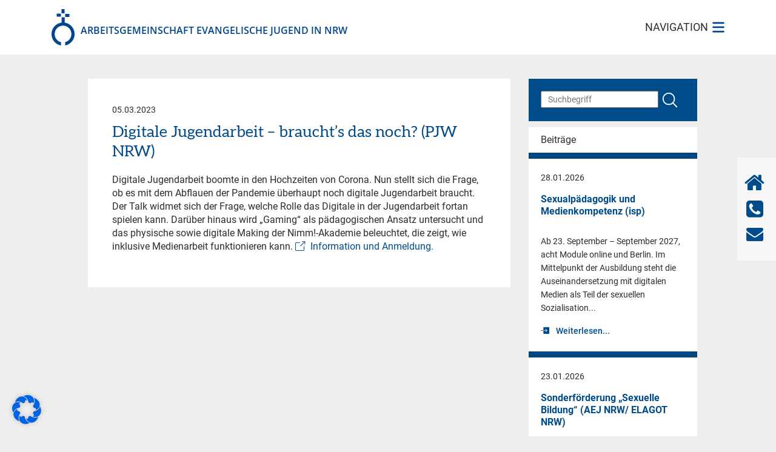

--- FILE ---
content_type: text/html; charset=UTF-8
request_url: https://www.aej-nrw.de/2023/03/05/digitale-jugendarbeit-brauchts-das-noch-pjw-nrw/
body_size: 15885
content:
<!DOCTYPE html><html lang="de" class="no-js"><head><meta charset="UTF-8"><meta name="viewport" content="width=device-width, initial-scale=1"><link rel="profile" href="http://gmpg.org/xfn/11"><link rel="pingback" href="https://www.aej-nrw.de/xmlrpc.php"><meta name='robots' content='index, follow, max-image-preview:large, max-snippet:-1, max-video-preview:-1' /><title>Digitale Jugendarbeit - braucht&#039;s das noch? (PJW NRW) - Arbeitsgemeinschaft Evangelische Jugend in NRW</title><link rel="canonical" href="https://www.aej-nrw.de/2023/03/05/digitale-jugendarbeit-brauchts-das-noch-pjw-nrw/" /><meta property="og:locale" content="de_DE" /><meta property="og:type" content="article" /><meta property="og:title" content="Digitale Jugendarbeit - braucht&#039;s das noch? (PJW NRW) - Arbeitsgemeinschaft Evangelische Jugend in NRW" /><meta property="og:url" content="https://www.aej-nrw.de/2023/03/05/digitale-jugendarbeit-brauchts-das-noch-pjw-nrw/" /><meta property="og:site_name" content="Arbeitsgemeinschaft Evangelische Jugend in NRW" /><meta property="article:published_time" content="2023-03-05T19:01:06+00:00" /><meta name="author" content="peter.bednarz" /><meta name="twitter:card" content="summary_large_image" /><meta name="twitter:label1" content="Verfasst von" /><meta name="twitter:data1" content="peter.bednarz" /> <script type="application/ld+json" class="yoast-schema-graph">{"@context":"https://schema.org","@graph":[{"@type":"Article","@id":"https://www.aej-nrw.de/2023/03/05/digitale-jugendarbeit-brauchts-das-noch-pjw-nrw/#article","isPartOf":{"@id":"https://www.aej-nrw.de/2023/03/05/digitale-jugendarbeit-brauchts-das-noch-pjw-nrw/"},"author":{"name":"peter.bednarz","@id":"https://www.aej-nrw.de/#/schema/person/c1eceee46801d8f359d63cb4c8660acb"},"headline":"Digitale Jugendarbeit &#8211; braucht&#8217;s das noch? (PJW NRW)","datePublished":"2023-03-05T19:01:06+00:00","mainEntityOfPage":{"@id":"https://www.aej-nrw.de/2023/03/05/digitale-jugendarbeit-brauchts-das-noch-pjw-nrw/"},"wordCount":9,"commentCount":0,"articleSection":["Medienpädagogik &amp; Digitalisierung","Termine"],"inLanguage":"de","potentialAction":[{"@type":"CommentAction","name":"Comment","target":["https://www.aej-nrw.de/2023/03/05/digitale-jugendarbeit-brauchts-das-noch-pjw-nrw/#respond"]}]},{"@type":"WebPage","@id":"https://www.aej-nrw.de/2023/03/05/digitale-jugendarbeit-brauchts-das-noch-pjw-nrw/","url":"https://www.aej-nrw.de/2023/03/05/digitale-jugendarbeit-brauchts-das-noch-pjw-nrw/","name":"Digitale Jugendarbeit - braucht's das noch? (PJW NRW) - Arbeitsgemeinschaft Evangelische Jugend in NRW","isPartOf":{"@id":"https://www.aej-nrw.de/#website"},"datePublished":"2023-03-05T19:01:06+00:00","author":{"@id":"https://www.aej-nrw.de/#/schema/person/c1eceee46801d8f359d63cb4c8660acb"},"breadcrumb":{"@id":"https://www.aej-nrw.de/2023/03/05/digitale-jugendarbeit-brauchts-das-noch-pjw-nrw/#breadcrumb"},"inLanguage":"de","potentialAction":[{"@type":"ReadAction","target":["https://www.aej-nrw.de/2023/03/05/digitale-jugendarbeit-brauchts-das-noch-pjw-nrw/"]}]},{"@type":"BreadcrumbList","@id":"https://www.aej-nrw.de/2023/03/05/digitale-jugendarbeit-brauchts-das-noch-pjw-nrw/#breadcrumb","itemListElement":[{"@type":"ListItem","position":1,"name":"Startseite","item":"https://www.aej-nrw.de/"},{"@type":"ListItem","position":2,"name":"Blog","item":"https://www.aej-nrw.de/blog/"},{"@type":"ListItem","position":3,"name":"Digitale Jugendarbeit &#8211; braucht&#8217;s das noch? (PJW NRW)"}]},{"@type":"WebSite","@id":"https://www.aej-nrw.de/#website","url":"https://www.aej-nrw.de/","name":"Arbeitsgemeinschaft Evangelische Jugend in NRW","description":"","potentialAction":[{"@type":"SearchAction","target":{"@type":"EntryPoint","urlTemplate":"https://www.aej-nrw.de/?s={search_term_string}"},"query-input":{"@type":"PropertyValueSpecification","valueRequired":true,"valueName":"search_term_string"}}],"inLanguage":"de"},{"@type":"Person","@id":"https://www.aej-nrw.de/#/schema/person/c1eceee46801d8f359d63cb4c8660acb","name":"peter.bednarz","image":{"@type":"ImageObject","inLanguage":"de","@id":"https://www.aej-nrw.de/#/schema/person/image/","url":"https://secure.gravatar.com/avatar/dc882d1786aa10b4cbe3d85f869fa3d89b0e376640681de68a477909ee16bc28?s=96&d=mm&r=g","contentUrl":"https://secure.gravatar.com/avatar/dc882d1786aa10b4cbe3d85f869fa3d89b0e376640681de68a477909ee16bc28?s=96&d=mm&r=g","caption":"peter.bednarz"},"url":"https://www.aej-nrw.de/author/peter-bednarz/"}]}</script> <link rel='dns-prefetch' href='//www.aej-nrw.de' /><link rel="alternate" type="application/rss+xml" title="Arbeitsgemeinschaft Evangelische Jugend in NRW &raquo; Kommentar-Feed zu Digitale Jugendarbeit &#8211; braucht&#8217;s das noch? (PJW NRW)" href="https://www.aej-nrw.de/2023/03/05/digitale-jugendarbeit-brauchts-das-noch-pjw-nrw/feed/" /><link rel="alternate" title="oEmbed (JSON)" type="application/json+oembed" href="https://www.aej-nrw.de/wp-json/oembed/1.0/embed?url=https%3A%2F%2Fwww.aej-nrw.de%2F2023%2F03%2F05%2Fdigitale-jugendarbeit-brauchts-das-noch-pjw-nrw%2F" /><link rel="alternate" title="oEmbed (XML)" type="text/xml+oembed" href="https://www.aej-nrw.de/wp-json/oembed/1.0/embed?url=https%3A%2F%2Fwww.aej-nrw.de%2F2023%2F03%2F05%2Fdigitale-jugendarbeit-brauchts-das-noch-pjw-nrw%2F&#038;format=xml" /><style>.lazyload,
			.lazyloading {
				max-width: 100%;
			}</style><style id='wp-img-auto-sizes-contain-inline-css' type='text/css'>img:is([sizes=auto i],[sizes^="auto," i]){contain-intrinsic-size:3000px 1500px}
/*# sourceURL=wp-img-auto-sizes-contain-inline-css */</style><style id='wp-block-library-inline-css' type='text/css'>:root{--wp-block-synced-color:#7a00df;--wp-block-synced-color--rgb:122,0,223;--wp-bound-block-color:var(--wp-block-synced-color);--wp-editor-canvas-background:#ddd;--wp-admin-theme-color:#007cba;--wp-admin-theme-color--rgb:0,124,186;--wp-admin-theme-color-darker-10:#006ba1;--wp-admin-theme-color-darker-10--rgb:0,107,160.5;--wp-admin-theme-color-darker-20:#005a87;--wp-admin-theme-color-darker-20--rgb:0,90,135;--wp-admin-border-width-focus:2px}@media (min-resolution:192dpi){:root{--wp-admin-border-width-focus:1.5px}}.wp-element-button{cursor:pointer}:root .has-very-light-gray-background-color{background-color:#eee}:root .has-very-dark-gray-background-color{background-color:#313131}:root .has-very-light-gray-color{color:#eee}:root .has-very-dark-gray-color{color:#313131}:root .has-vivid-green-cyan-to-vivid-cyan-blue-gradient-background{background:linear-gradient(135deg,#00d084,#0693e3)}:root .has-purple-crush-gradient-background{background:linear-gradient(135deg,#34e2e4,#4721fb 50%,#ab1dfe)}:root .has-hazy-dawn-gradient-background{background:linear-gradient(135deg,#faaca8,#dad0ec)}:root .has-subdued-olive-gradient-background{background:linear-gradient(135deg,#fafae1,#67a671)}:root .has-atomic-cream-gradient-background{background:linear-gradient(135deg,#fdd79a,#004a59)}:root .has-nightshade-gradient-background{background:linear-gradient(135deg,#330968,#31cdcf)}:root .has-midnight-gradient-background{background:linear-gradient(135deg,#020381,#2874fc)}:root{--wp--preset--font-size--normal:16px;--wp--preset--font-size--huge:42px}.has-regular-font-size{font-size:1em}.has-larger-font-size{font-size:2.625em}.has-normal-font-size{font-size:var(--wp--preset--font-size--normal)}.has-huge-font-size{font-size:var(--wp--preset--font-size--huge)}.has-text-align-center{text-align:center}.has-text-align-left{text-align:left}.has-text-align-right{text-align:right}.has-fit-text{white-space:nowrap!important}#end-resizable-editor-section{display:none}.aligncenter{clear:both}.items-justified-left{justify-content:flex-start}.items-justified-center{justify-content:center}.items-justified-right{justify-content:flex-end}.items-justified-space-between{justify-content:space-between}.screen-reader-text{border:0;clip-path:inset(50%);height:1px;margin:-1px;overflow:hidden;padding:0;position:absolute;width:1px;word-wrap:normal!important}.screen-reader-text:focus{background-color:#ddd;clip-path:none;color:#444;display:block;font-size:1em;height:auto;left:5px;line-height:normal;padding:15px 23px 14px;text-decoration:none;top:5px;width:auto;z-index:100000}html :where(.has-border-color){border-style:solid}html :where([style*=border-top-color]){border-top-style:solid}html :where([style*=border-right-color]){border-right-style:solid}html :where([style*=border-bottom-color]){border-bottom-style:solid}html :where([style*=border-left-color]){border-left-style:solid}html :where([style*=border-width]){border-style:solid}html :where([style*=border-top-width]){border-top-style:solid}html :where([style*=border-right-width]){border-right-style:solid}html :where([style*=border-bottom-width]){border-bottom-style:solid}html :where([style*=border-left-width]){border-left-style:solid}html :where(img[class*=wp-image-]){height:auto;max-width:100%}:where(figure){margin:0 0 1em}html :where(.is-position-sticky){--wp-admin--admin-bar--position-offset:var(--wp-admin--admin-bar--height,0px)}@media screen and (max-width:600px){html :where(.is-position-sticky){--wp-admin--admin-bar--position-offset:0px}}

/*# sourceURL=wp-block-library-inline-css */</style><style id='global-styles-inline-css' type='text/css'>:root{--wp--preset--aspect-ratio--square: 1;--wp--preset--aspect-ratio--4-3: 4/3;--wp--preset--aspect-ratio--3-4: 3/4;--wp--preset--aspect-ratio--3-2: 3/2;--wp--preset--aspect-ratio--2-3: 2/3;--wp--preset--aspect-ratio--16-9: 16/9;--wp--preset--aspect-ratio--9-16: 9/16;--wp--preset--color--black: #000000;--wp--preset--color--cyan-bluish-gray: #abb8c3;--wp--preset--color--white: #ffffff;--wp--preset--color--pale-pink: #f78da7;--wp--preset--color--vivid-red: #cf2e2e;--wp--preset--color--luminous-vivid-orange: #ff6900;--wp--preset--color--luminous-vivid-amber: #fcb900;--wp--preset--color--light-green-cyan: #7bdcb5;--wp--preset--color--vivid-green-cyan: #00d084;--wp--preset--color--pale-cyan-blue: #8ed1fc;--wp--preset--color--vivid-cyan-blue: #0693e3;--wp--preset--color--vivid-purple: #9b51e0;--wp--preset--gradient--vivid-cyan-blue-to-vivid-purple: linear-gradient(135deg,rgb(6,147,227) 0%,rgb(155,81,224) 100%);--wp--preset--gradient--light-green-cyan-to-vivid-green-cyan: linear-gradient(135deg,rgb(122,220,180) 0%,rgb(0,208,130) 100%);--wp--preset--gradient--luminous-vivid-amber-to-luminous-vivid-orange: linear-gradient(135deg,rgb(252,185,0) 0%,rgb(255,105,0) 100%);--wp--preset--gradient--luminous-vivid-orange-to-vivid-red: linear-gradient(135deg,rgb(255,105,0) 0%,rgb(207,46,46) 100%);--wp--preset--gradient--very-light-gray-to-cyan-bluish-gray: linear-gradient(135deg,rgb(238,238,238) 0%,rgb(169,184,195) 100%);--wp--preset--gradient--cool-to-warm-spectrum: linear-gradient(135deg,rgb(74,234,220) 0%,rgb(151,120,209) 20%,rgb(207,42,186) 40%,rgb(238,44,130) 60%,rgb(251,105,98) 80%,rgb(254,248,76) 100%);--wp--preset--gradient--blush-light-purple: linear-gradient(135deg,rgb(255,206,236) 0%,rgb(152,150,240) 100%);--wp--preset--gradient--blush-bordeaux: linear-gradient(135deg,rgb(254,205,165) 0%,rgb(254,45,45) 50%,rgb(107,0,62) 100%);--wp--preset--gradient--luminous-dusk: linear-gradient(135deg,rgb(255,203,112) 0%,rgb(199,81,192) 50%,rgb(65,88,208) 100%);--wp--preset--gradient--pale-ocean: linear-gradient(135deg,rgb(255,245,203) 0%,rgb(182,227,212) 50%,rgb(51,167,181) 100%);--wp--preset--gradient--electric-grass: linear-gradient(135deg,rgb(202,248,128) 0%,rgb(113,206,126) 100%);--wp--preset--gradient--midnight: linear-gradient(135deg,rgb(2,3,129) 0%,rgb(40,116,252) 100%);--wp--preset--font-size--small: 13px;--wp--preset--font-size--medium: 20px;--wp--preset--font-size--large: 36px;--wp--preset--font-size--x-large: 42px;--wp--preset--spacing--20: 0.44rem;--wp--preset--spacing--30: 0.67rem;--wp--preset--spacing--40: 1rem;--wp--preset--spacing--50: 1.5rem;--wp--preset--spacing--60: 2.25rem;--wp--preset--spacing--70: 3.38rem;--wp--preset--spacing--80: 5.06rem;--wp--preset--shadow--natural: 6px 6px 9px rgba(0, 0, 0, 0.2);--wp--preset--shadow--deep: 12px 12px 50px rgba(0, 0, 0, 0.4);--wp--preset--shadow--sharp: 6px 6px 0px rgba(0, 0, 0, 0.2);--wp--preset--shadow--outlined: 6px 6px 0px -3px rgb(255, 255, 255), 6px 6px rgb(0, 0, 0);--wp--preset--shadow--crisp: 6px 6px 0px rgb(0, 0, 0);}:where(.is-layout-flex){gap: 0.5em;}:where(.is-layout-grid){gap: 0.5em;}body .is-layout-flex{display: flex;}.is-layout-flex{flex-wrap: wrap;align-items: center;}.is-layout-flex > :is(*, div){margin: 0;}body .is-layout-grid{display: grid;}.is-layout-grid > :is(*, div){margin: 0;}:where(.wp-block-columns.is-layout-flex){gap: 2em;}:where(.wp-block-columns.is-layout-grid){gap: 2em;}:where(.wp-block-post-template.is-layout-flex){gap: 1.25em;}:where(.wp-block-post-template.is-layout-grid){gap: 1.25em;}.has-black-color{color: var(--wp--preset--color--black) !important;}.has-cyan-bluish-gray-color{color: var(--wp--preset--color--cyan-bluish-gray) !important;}.has-white-color{color: var(--wp--preset--color--white) !important;}.has-pale-pink-color{color: var(--wp--preset--color--pale-pink) !important;}.has-vivid-red-color{color: var(--wp--preset--color--vivid-red) !important;}.has-luminous-vivid-orange-color{color: var(--wp--preset--color--luminous-vivid-orange) !important;}.has-luminous-vivid-amber-color{color: var(--wp--preset--color--luminous-vivid-amber) !important;}.has-light-green-cyan-color{color: var(--wp--preset--color--light-green-cyan) !important;}.has-vivid-green-cyan-color{color: var(--wp--preset--color--vivid-green-cyan) !important;}.has-pale-cyan-blue-color{color: var(--wp--preset--color--pale-cyan-blue) !important;}.has-vivid-cyan-blue-color{color: var(--wp--preset--color--vivid-cyan-blue) !important;}.has-vivid-purple-color{color: var(--wp--preset--color--vivid-purple) !important;}.has-black-background-color{background-color: var(--wp--preset--color--black) !important;}.has-cyan-bluish-gray-background-color{background-color: var(--wp--preset--color--cyan-bluish-gray) !important;}.has-white-background-color{background-color: var(--wp--preset--color--white) !important;}.has-pale-pink-background-color{background-color: var(--wp--preset--color--pale-pink) !important;}.has-vivid-red-background-color{background-color: var(--wp--preset--color--vivid-red) !important;}.has-luminous-vivid-orange-background-color{background-color: var(--wp--preset--color--luminous-vivid-orange) !important;}.has-luminous-vivid-amber-background-color{background-color: var(--wp--preset--color--luminous-vivid-amber) !important;}.has-light-green-cyan-background-color{background-color: var(--wp--preset--color--light-green-cyan) !important;}.has-vivid-green-cyan-background-color{background-color: var(--wp--preset--color--vivid-green-cyan) !important;}.has-pale-cyan-blue-background-color{background-color: var(--wp--preset--color--pale-cyan-blue) !important;}.has-vivid-cyan-blue-background-color{background-color: var(--wp--preset--color--vivid-cyan-blue) !important;}.has-vivid-purple-background-color{background-color: var(--wp--preset--color--vivid-purple) !important;}.has-black-border-color{border-color: var(--wp--preset--color--black) !important;}.has-cyan-bluish-gray-border-color{border-color: var(--wp--preset--color--cyan-bluish-gray) !important;}.has-white-border-color{border-color: var(--wp--preset--color--white) !important;}.has-pale-pink-border-color{border-color: var(--wp--preset--color--pale-pink) !important;}.has-vivid-red-border-color{border-color: var(--wp--preset--color--vivid-red) !important;}.has-luminous-vivid-orange-border-color{border-color: var(--wp--preset--color--luminous-vivid-orange) !important;}.has-luminous-vivid-amber-border-color{border-color: var(--wp--preset--color--luminous-vivid-amber) !important;}.has-light-green-cyan-border-color{border-color: var(--wp--preset--color--light-green-cyan) !important;}.has-vivid-green-cyan-border-color{border-color: var(--wp--preset--color--vivid-green-cyan) !important;}.has-pale-cyan-blue-border-color{border-color: var(--wp--preset--color--pale-cyan-blue) !important;}.has-vivid-cyan-blue-border-color{border-color: var(--wp--preset--color--vivid-cyan-blue) !important;}.has-vivid-purple-border-color{border-color: var(--wp--preset--color--vivid-purple) !important;}.has-vivid-cyan-blue-to-vivid-purple-gradient-background{background: var(--wp--preset--gradient--vivid-cyan-blue-to-vivid-purple) !important;}.has-light-green-cyan-to-vivid-green-cyan-gradient-background{background: var(--wp--preset--gradient--light-green-cyan-to-vivid-green-cyan) !important;}.has-luminous-vivid-amber-to-luminous-vivid-orange-gradient-background{background: var(--wp--preset--gradient--luminous-vivid-amber-to-luminous-vivid-orange) !important;}.has-luminous-vivid-orange-to-vivid-red-gradient-background{background: var(--wp--preset--gradient--luminous-vivid-orange-to-vivid-red) !important;}.has-very-light-gray-to-cyan-bluish-gray-gradient-background{background: var(--wp--preset--gradient--very-light-gray-to-cyan-bluish-gray) !important;}.has-cool-to-warm-spectrum-gradient-background{background: var(--wp--preset--gradient--cool-to-warm-spectrum) !important;}.has-blush-light-purple-gradient-background{background: var(--wp--preset--gradient--blush-light-purple) !important;}.has-blush-bordeaux-gradient-background{background: var(--wp--preset--gradient--blush-bordeaux) !important;}.has-luminous-dusk-gradient-background{background: var(--wp--preset--gradient--luminous-dusk) !important;}.has-pale-ocean-gradient-background{background: var(--wp--preset--gradient--pale-ocean) !important;}.has-electric-grass-gradient-background{background: var(--wp--preset--gradient--electric-grass) !important;}.has-midnight-gradient-background{background: var(--wp--preset--gradient--midnight) !important;}.has-small-font-size{font-size: var(--wp--preset--font-size--small) !important;}.has-medium-font-size{font-size: var(--wp--preset--font-size--medium) !important;}.has-large-font-size{font-size: var(--wp--preset--font-size--large) !important;}.has-x-large-font-size{font-size: var(--wp--preset--font-size--x-large) !important;}
/*# sourceURL=global-styles-inline-css */</style><style id='classic-theme-styles-inline-css' type='text/css'>/*! This file is auto-generated */
.wp-block-button__link{color:#fff;background-color:#32373c;border-radius:9999px;box-shadow:none;text-decoration:none;padding:calc(.667em + 2px) calc(1.333em + 2px);font-size:1.125em}.wp-block-file__button{background:#32373c;color:#fff;text-decoration:none}
/*# sourceURL=/wp-includes/css/classic-themes.min.css */</style><link rel='stylesheet' id='contact-form-7-css' href='https://www.aej-nrw.de/wp-content/cache/autoptimize/css/autoptimize_single_64ac31699f5326cb3c76122498b76f66.css?ver=6.1.4' type='text/css' media='all' /><link rel='stylesheet' id='bootstrap-css' href='https://www.aej-nrw.de/wp-content/cache/autoptimize/css/autoptimize_single_7cc40c199d128af6b01e74a28c5900b0.css?ver=6.9' type='text/css' media='all' /><link rel='stylesheet' id='ResponsiveSlides-css' href='https://www.aej-nrw.de/wp-content/cache/autoptimize/css/autoptimize_single_4a57a706eeee23f599c06b8cc75e984b.css?ver=6.9' type='text/css' media='all' /><link rel='stylesheet' id='swiper-css' href='https://www.aej-nrw.de/wp-content/themes/jaej/css/swiper.min.css?ver=6.9' type='text/css' media='all' /><link rel='stylesheet' id='style-css' href='https://www.aej-nrw.de/wp-content/cache/autoptimize/css/autoptimize_single_c5c8973930b7b38c2812e874bfd5b9b0.css?ver=1.25' type='text/css' media='all' /><link rel='stylesheet' id='borlabs-cookie-css' href='https://www.aej-nrw.de/wp-content/cache/autoptimize/css/autoptimize_single_9f81dc96c7754ca0009f3bf7f482a19c.css?ver=2.3.6-37' type='text/css' media='all' /> <script type="text/javascript" src="https://www.aej-nrw.de/wp-includes/js/jquery/jquery.min.js?ver=3.7.1" id="jquery-core-js"></script> <script defer type="text/javascript" src="https://www.aej-nrw.de/wp-includes/js/jquery/jquery-migrate.min.js?ver=3.4.1" id="jquery-migrate-js"></script> <link rel="https://api.w.org/" href="https://www.aej-nrw.de/wp-json/" /><link rel="alternate" title="JSON" type="application/json" href="https://www.aej-nrw.de/wp-json/wp/v2/posts/2937" /><link rel="EditURI" type="application/rsd+xml" title="RSD" href="https://www.aej-nrw.de/xmlrpc.php?rsd" /><meta name="generator" content="WordPress 6.9" /><link rel='shortlink' href='https://www.aej-nrw.de/?p=2937' /> <script defer src="[data-uri]"></script> <style>.no-js img.lazyload {
				display: none;
			}

			figure.wp-block-image img.lazyloading {
				min-width: 150px;
			}

			.lazyload,
			.lazyloading {
				--smush-placeholder-width: 100px;
				--smush-placeholder-aspect-ratio: 1/1;
				width: var(--smush-image-width, var(--smush-placeholder-width)) !important;
				aspect-ratio: var(--smush-image-aspect-ratio, var(--smush-placeholder-aspect-ratio)) !important;
			}

						.lazyload, .lazyloading {
				opacity: 0;
			}

			.lazyloaded {
				opacity: 1;
				transition: opacity 400ms;
				transition-delay: 0ms;
			}</style><style type="text/css" id="wp-custom-css">// Entfernt inline 'onclick' aus Links im Beitragstext und setzt target+rel sicher
add_filter('the_content', function ($content) {
    if (is_admin()) return $content;
    libxml_use_internal_errors(true);
    $dom = new DOMDocument();
    $dom->loadHTML('' . $content, LIBXML_HTML_NOIMPLIED | LIBXML_HTML_NODEFDTD);
    foreach ($dom->getElementsByTagName('a') as $a) {
        $href = $a->getAttribute('href');
        if (!$href || strpos($href, 'javascript:') === 0 || strpos($href, '#') === 0 ||
            strpos($href, 'mailto:') === 0 || strpos($href, 'tel:') === 0) {
            continue;
        }
        // Inline-Handler entfernen
        if ($a->hasAttribute('onclick')) $a->removeAttribute('onclick');

        // Sicheres Öffnen im neuen Tab
        $a->setAttribute('target', '_blank');
        $existingRel = trim($a->getAttribute('rel'));
        $rels = array_unique(array_filter(array_merge(
          $existingRel ? preg_split('/\s+/', $existingRel) : [],
          ['noopener','noreferrer']
        )));
        $a->setAttribute('rel', implode(' ', $rels));
    }
    $out = $dom->saveHTML();
    libxml_clear_errors();
    return $out;
}, 20);</style><style>html {
            margin-top: 0 !important;
        }</style></head><body ><div id="page"><header id="main-header"><nav class="container d-flex align-self-center align-items-center justify-content-between"> <a href="/" id="logo" class=""> <img data-src="/wp-content/themes/jaej/images/Logo.png" src="[data-uri]" class="lazyload" style="--smush-placeholder-width: 76px; --smush-placeholder-aspect-ratio: 76/120;"><div> arbeitsgemeinschaft evangelische jugend in nrw</div> </a><div id="showNavBtn"><div class="navigation">navigation</div> <img class="open-btn lazyload" data-src="/wp-content/themes/jaej/images/icons/navi-open.svg" alt="" src="[data-uri]"> <img class="close-btn lazyload" data-src="/wp-content/themes/jaej/images/icons/navi-close.svg" style="display: none" src="[data-uri]"></div></nav></header><section class="page_content has_no_image"><div class="container"><div class="wrapper"><div class="left"><div class="content_block external_links_block blog_content"><div class="date mr-2">05.03.2023</div><h1>Digitale Jugendarbeit &#8211; braucht&#8217;s das noch? (PJW NRW)</h1><p>Digitale Jugendarbeit boomte in den Hochzeiten von Corona. Nun stellt sich die Frage, ob es mit dem Abflauen der Pandemie überhaupt noch digitale Jugendarbeit braucht. Der Talk widmet sich der Frage, welche Rolle das Digitale in der Jugendarbeit fortan spielen kann. Darüber hinaus wird &#8222;Gaming&#8220; als pädagogischen Ansatz untersucht und das physische sowie digitale Making der Nimm!-Akademie beleuchtet, die zeigt, wie inklusive Medienarbeit funktionieren kann. <a href="https://www.pjw-nrw.de/bildung/fortbildungen/der-talk-digitale-jugendarbeit">Information und Anmeldung.</a></p></div></div><div class="right sidebar"><div class="block search_block"><form id="searchform" method="get" action="https://www.aej-nrw.de/"><div> <input type="text" class="" name="s" placeholder="Suchbegriff" value=""></div><div class="ml-1"> <svg onclick="jQuery('#searchform').submit();" xmlns="http://www.w3.org/2000/svg" fill="none" viewBox="0 0 24 24" stroke-width="1.5" stroke="white" class="w-6 h-6"> <path stroke-linecap="round" stroke-linejoin="round" d="M21 21l-5.197-5.197m0 0A7.5 7.5 0 105.196 5.196a7.5 7.5 0 0010.607 10.607z" /> </svg></div></form></div><div class="block post_block"><div class="heading">Beiträge</div><div class="blog_post" href="https://www.aej-nrw.de/2026/01/28/sexualpaedagogik-und-medienkompetenz-isp/"><div class="info"><span class="date mr-2">28.01.2026</span></div><h3><a href="https://www.aej-nrw.de/2026/01/28/sexualpaedagogik-und-medienkompetenz-isp/">Sexualpädagogik und Medienkompetenz (isp)</a></h3><div class="mb-2"><p>Ab 23. September &#8211; September 2027, acht Module online und Berlin. Im Mittelpunkt der Ausbildung steht die Auseinandersetzung mit digitalen Medien als Teil der sexuellen Sozialisation...</p></div> <a class="website" href="https://www.aej-nrw.de/2026/01/28/sexualpaedagogik-und-medienkompetenz-isp/">Weiterlesen...</a></div><div class="blog_post" href="https://www.aej-nrw.de/2026/01/23/sonderfoerderung-sexuelle-bildung-aej-nrw-elagot-nrw-2/"><div class="info"><span class="date mr-2">23.01.2026</span></div><h3><a href="https://www.aej-nrw.de/2026/01/23/sonderfoerderung-sexuelle-bildung-aej-nrw-elagot-nrw-2/">Sonderförderung &#8222;Sexuelle Bildung&#8220; (AEJ NRW/ ELAGOT NRW)</a></h3><div class="mb-2"><p>Pauschal zwischen 500-1.500 € pro Vorhaben (max. 100%). Gefördert werden Projekte der Mitglieder von AEJ-NRW und ELAGOT-NRW und Zusammenschlüsse mehrerer Träger. Vorhaben müssen einen klaren...</p></div> <a class="website" href="https://www.aej-nrw.de/2026/01/23/sonderfoerderung-sexuelle-bildung-aej-nrw-elagot-nrw-2/">Weiterlesen...</a></div><div class="blog_post" href="https://www.aej-nrw.de/2025/12/18/refinanzierung-von-freizeitplaetzen-fuer-kinder-und-jugendliche-mit-internationalen-biografien-aej-nrw-2026/"><div class="info"><span class="date mr-2">18.12.2025</span></div><h3><a href="https://www.aej-nrw.de/2025/12/18/refinanzierung-von-freizeitplaetzen-fuer-kinder-und-jugendliche-mit-internationalen-biografien-aej-nrw-2026/">Refinanzierung von Freizeitplätzen für Kinder und Jugendliche mit internationalen Biografien (AEJ NRW) (2026)</a></h3><div class="mb-2"><p> Aus den Projektgeldern des Landesjugendringes für &#8222;Du.Ich.Wir – Internationale Biografien im Jugendverband&#8220; finanzieren wir auch dieses Jahr unkompliziert Freizeitplätze für Kinder...</p></div> <a class="website" href="https://www.aej-nrw.de/2025/12/18/refinanzierung-von-freizeitplaetzen-fuer-kinder-und-jugendliche-mit-internationalen-biografien-aej-nrw-2026/">Weiterlesen...</a></div><div class="blog_post" href="https://www.aej-nrw.de/2025/11/26/mental-health-in-der-okja-elagot-nrw/"><div class="info"><span class="date mr-2">26.11.2025</span></div><h3><a href="https://www.aej-nrw.de/2025/11/26/mental-health-in-der-okja-elagot-nrw/">Mental Health in der OKJA (ELAGOT NRW)</a></h3><div class="mb-2"><p>24.-26. Februar, Wuppertal. Die Welt ist im Schleudergang und wir mittendrin &#8211; zwischen Belastung und Unterstützung: Seelische Gesundheit in der Offenen Arbeit. Die Fortbildung bietet...</p></div> <a class="website" href="https://www.aej-nrw.de/2025/11/26/mental-health-in-der-okja-elagot-nrw/">Weiterlesen...</a></div><div class="blog_post" href="https://www.aej-nrw.de/2026/01/29/ausleihbares-escape-game-skandal-im-rathaus-hackhauser-hof-aej-nrw/"><div class="info"><span class="date mr-2">29.01.2026</span></div><h3><a href="https://www.aej-nrw.de/2026/01/29/ausleihbares-escape-game-skandal-im-rathaus-hackhauser-hof-aej-nrw/">Ausleihbares Escape Game &#8222;Skandal im Rathaus!&#8220; (Hackhauser Hof/ AEJ NRW)</a></h3><div class="mb-2"><p>Durch spannende Rätsel setzen sich Jugendliche spielisch und niedrigschwellig mit Kommunalpolitk auseinander. Das Material wird in einem Koffer direkt zu Euch und Eurer Jugendgruppe versendet. Das...</p></div> <a class="website" href="https://www.aej-nrw.de/2026/01/29/ausleihbares-escape-game-skandal-im-rathaus-hackhauser-hof-aej-nrw/">Weiterlesen...</a></div><div class="blog_post" href="https://www.aej-nrw.de/2026/01/29/kinderbeteiligung-praktisch-gelebt-methodenentwicklung-bei-euch-vor-ort-hackhauser-hof-aej-nrw/"><div class="info"><span class="date mr-2">29.01.2026</span></div><h3><a href="https://www.aej-nrw.de/2026/01/29/kinderbeteiligung-praktisch-gelebt-methodenentwicklung-bei-euch-vor-ort-hackhauser-hof-aej-nrw/">Kinderbeteiligung praktisch gelebt! Methodenentwicklung bei Euch vor Ort (Hackhauser Hof/AEJ-NRW)</a></h3><div class="mb-2"><p>Lea Straeten, Netzwerkstelle &#8222;Politische Bildung&#8220;, bietet an mit Kirchenkreisen und Gemeinden vor Ort kindgerechte Methoden zu entwicken, wie Kinder nachhaltig ihre Gemeinde und ihren...</p></div> <a class="website" href="https://www.aej-nrw.de/2026/01/29/kinderbeteiligung-praktisch-gelebt-methodenentwicklung-bei-euch-vor-ort-hackhauser-hof-aej-nrw/">Weiterlesen...</a></div></div><div class="block archive_block"><div class="heading">Archiv</div><form id="yearSearchForm" method="get" action="https://www.aej-nrw.de/"> <select name="year" id="year"><option value="">Jahr auswählen</option><option value="2022">2022</option><option value="2023">2023</option><option value="2024">2024</option><option value="2025">2025</option><option value="2026">2026</option> </select></form></div> <script defer src="[data-uri]"></script> </div></div></div></section><footer id="main-footer"><div class="container"><div class="row"><div class="col-lg-4"> <a href="/" id="footer_logo" class=""> <img data-src="/wp-content/themes/jaej/images/logo_footer.png" src="[data-uri]" class="lazyload" style="--smush-placeholder-width: 54px; --smush-placeholder-aspect-ratio: 54/86;"><div> arbeitsgemeinschaft<br>evangelische jugend in nrw</div> </a></div><div class="col-md"><div class="menu-footer-1-container"><ul id="menu-footer-1" class="footer-menu-1"><li id="menu-item-134" class="menu-item menu-item-type-post_type menu-item-object-page menu-item-home menu-item-134"><a href="https://www.aej-nrw.de/">Startseite</a></li><li id="menu-item-162" class="menu-item menu-item-type-post_type menu-item-object-page menu-item-162"><a href="https://www.aej-nrw.de/kontakt/">Kontakt</a></li><li id="menu-item-1155" class="menu-item menu-item-type-custom menu-item-object-custom menu-item-1155"><a href="/kontakt/#block_1">Impressum</a></li><li id="menu-item-1156" class="menu-item menu-item-type-custom menu-item-object-custom menu-item-1156"><a href="/kontakt/#block_2">Datenschutz</a></li><li id="menu-item-15329" class="menu-item menu-item-type-post_type menu-item-object-page menu-item-15329"><a href="https://www.aej-nrw.de/schutzkonzept/">Schutzkonzept</a></li></ul></div></div><div class="col-md"><div class="menu-footer-2-container"><ul id="menu-footer-2" class="footer-menu-2"><li id="menu-item-135" class="menu-item menu-item-type-post_type menu-item-object-page menu-item-135"><a href="https://www.aej-nrw.de/themen/partizipation/">Partizipation</a></li><li id="menu-item-136" class="menu-item menu-item-type-post_type menu-item-object-page menu-item-136"><a href="https://www.aej-nrw.de/themen/jugendpolitik/">Jugendpolitik</a></li><li id="menu-item-137" class="menu-item menu-item-type-post_type menu-item-object-page menu-item-137"><a href="https://www.aej-nrw.de/themen/nachhaltigkeit/">Nachhaltigkeit</a></li><li id="menu-item-138" class="menu-item menu-item-type-post_type menu-item-object-page menu-item-138"><a href="https://www.aej-nrw.de/themen/inklusion/">Inklusion</a></li><li id="menu-item-139" class="menu-item menu-item-type-post_type menu-item-object-page menu-item-139"><a href="https://www.aej-nrw.de/themen/politische-bildung/">Politische Bildung</a></li><li id="menu-item-140" class="menu-item menu-item-type-post_type menu-item-object-page menu-item-140"><a href="https://www.aej-nrw.de/themen/freizeiten/">Freizeiten</a></li></ul></div></div><div class="col-md"><div class="menu-footer-3-container"><ul id="menu-footer-3" class="footer-menu-3"><li id="menu-item-143" class="menu-item menu-item-type-post_type menu-item-object-page menu-item-143"><a href="https://www.aej-nrw.de/service/formulare-antraege/">Förderung + Sonderurlaub</a></li><li id="menu-item-142" class="menu-item menu-item-type-post_type menu-item-object-page menu-item-142"><a href="https://www.aej-nrw.de/service/publikationen-beschluesse/">Publikationen + Beschlüsse</a></li><li id="menu-item-141" class="menu-item menu-item-type-post_type menu-item-object-page menu-item-141"><a href="https://www.aej-nrw.de/service/finanzen/">Finanzen</a></li></ul></div></div><div class="col-md"><div class="menu-footer-4-container"><ul id="menu-footer-4" class="footer-menu-4"><li id="menu-item-144" class="menu-item menu-item-type-post_type menu-item-object-page menu-item-144"><a href="https://www.aej-nrw.de/organisation/fachkraefte/">Fachkräfte</a></li><li id="menu-item-145" class="menu-item menu-item-type-post_type menu-item-object-page menu-item-145"><a href="https://www.aej-nrw.de/organisation/wir-ueber-uns/">Über uns</a></li><li id="menu-item-146" class="menu-item menu-item-type-post_type menu-item-object-page menu-item-146"><a href="https://www.aej-nrw.de/organisation/mitglieder/">Mitglieder</a></li><li id="menu-item-147" class="menu-item menu-item-type-post_type menu-item-object-page menu-item-147"><a href="https://www.aej-nrw.de/organisation/strukturen/">Strukturen</a></li></ul></div></div></div></div></footer><div id="sub_footer" style="padding: 30px 0;"><div class="container"><div>Gefördert durch:</div> <img data-src="https://www.aej-nrw.de/wp-content/uploads/2022/11/2022_AK_Kinder-Jugend-Familie-Gleichstellung-Flucht-und-Integration_Farbig_CMYK-min.png" style="--smush-placeholder-width: 300px; --smush-placeholder-aspect-ratio: 300/54;width:300px; max-width:100%" src="[data-uri]" class="lazyload"></div></div><div class="nav_icons"><ul><li> <a href="/"><span class="icon-home"></span></a></li><li> <a href="tel:02114562481"><span class="icon-phone-filled"></span></a></li><li> <a href="mailto:geschaeftsstelle@aej-nrw.de"><span class="icon-mail"></span></a></li></ul></div><div class="nav"><div class="right nav_close"><div class="home mb-3"><a href="/"><i class="fas fa-home" style="font-size: 24px; color: #1E64AC"></i></a></div><div class="row mb-3 mb-md-5"><div class="col-md-4"><div class="heading">Themen</div><div class="menu-themen-menue-container"><ul id="menu-themen-menue" class="header-menu-1"><li id="menu-item-310" class="menu-item menu-item-type-post_type menu-item-object-page menu-item-310"><a href="https://www.aej-nrw.de/themen/partizipation/">Partizipation</a></li><li id="menu-item-311" class="menu-item menu-item-type-post_type menu-item-object-page menu-item-311"><a href="https://www.aej-nrw.de/themen/jugendpolitik/">Jugendpolitik</a></li><li id="menu-item-312" class="menu-item menu-item-type-post_type menu-item-object-page menu-item-312"><a href="https://www.aej-nrw.de/themen/freizeiten/">Freizeiten</a></li><li id="menu-item-313" class="menu-item menu-item-type-post_type menu-item-object-page menu-item-313"><a href="https://www.aej-nrw.de/themen/nachhaltigkeit/">Nachhaltigkeit</a></li><li id="menu-item-314" class="menu-item menu-item-type-post_type menu-item-object-page menu-item-314"><a href="https://www.aej-nrw.de/themen/inklusion/">Inklusion</a></li><li id="menu-item-315" class="menu-item menu-item-type-post_type menu-item-object-page menu-item-315"><a href="https://www.aej-nrw.de/themen/politische-bildung/">Politische Bildung</a></li><li id="menu-item-316" class="menu-item menu-item-type-post_type menu-item-object-page menu-item-316"><a href="https://www.aej-nrw.de/themen/qualifikation/">Qualifikation</a></li><li id="menu-item-317" class="menu-item menu-item-type-post_type menu-item-object-page menu-item-317"><a href="https://www.aej-nrw.de/themen/spiritualitaet/">Spiritualität</a></li><li id="menu-item-318" class="menu-item menu-item-type-post_type menu-item-object-page menu-item-318"><a href="https://www.aej-nrw.de/themen/gender-diversitaet/">Gender/Diversität</a></li><li id="menu-item-319" class="menu-item menu-item-type-post_type menu-item-object-page menu-item-319"><a href="https://www.aej-nrw.de/themen/kinderschutz/">Prävention sexualisierte Gewalt</a></li><li id="menu-item-320" class="menu-item menu-item-type-post_type menu-item-object-page menu-item-320"><a href="https://www.aej-nrw.de/themen/internationale-biografien/">Internationale Biografien</a></li><li id="menu-item-321" class="menu-item menu-item-type-post_type menu-item-object-page menu-item-321"><a href="https://www.aej-nrw.de/themen/jugendarbeit-schule/">Jugendarbeit + Schule</a></li></ul></div></div><div class="col-md-4 mt-3 mt-md-0"><div class="heading">Service</div><div class="menu-service-menue-container"><ul id="menu-service-menue" class="header-menu-2"><li id="menu-item-116" class="menu-item menu-item-type-post_type menu-item-object-page menu-item-116"><a href="https://www.aej-nrw.de/service/formulare-antraege/">Förderung + Sonderurlaub</a></li><li id="menu-item-115" class="menu-item menu-item-type-post_type menu-item-object-page menu-item-115"><a href="https://www.aej-nrw.de/service/publikationen-beschluesse/">Publikationen + Beschlüsse</a></li><li id="menu-item-114" class="menu-item menu-item-type-post_type menu-item-object-page menu-item-114"><a href="https://www.aej-nrw.de/service/finanzen/">Finanzen</a></li></ul></div></div><div class="col-md-4 mt-3 mt-md-0"><div class="heading">Organisation</div><div class="menu-organisation-menue-container"><ul id="menu-organisation-menue" class="header-menu-3"><li id="menu-item-130" class="menu-item menu-item-type-post_type menu-item-object-page menu-item-130"><a href="https://www.aej-nrw.de/organisation/fachkraefte/">Fachkräfte</a></li><li id="menu-item-129" class="menu-item menu-item-type-post_type menu-item-object-page menu-item-129"><a href="https://www.aej-nrw.de/organisation/wir-ueber-uns/">Über uns</a></li><li id="menu-item-128" class="menu-item menu-item-type-post_type menu-item-object-page menu-item-128"><a href="https://www.aej-nrw.de/organisation/mitglieder/">Mitglieder</a></li><li id="menu-item-127" class="menu-item menu-item-type-post_type menu-item-object-page menu-item-127"><a href="https://www.aej-nrw.de/organisation/strukturen/">Strukturen</a></li><li id="menu-item-924" class="menu-item menu-item-type-post_type menu-item-object-page menu-item-924"><a href="https://www.aej-nrw.de/organisation/netzwerke/">Netzwerke</a></li></ul></div></div></div><div class="row mt-3"><div class="col-md-4"><ul class="main_menu"><li><a href="/kontakt">Kontakt</a></li><li><a href="/kontakt/#block_0">Impressum</a></li><li><a href="/kontakt/#block_1">Datenschutz</a></li></ul></div><div class="col-md-8 mt-3 mt-md-0"><div> <a class="email" href="mailto:geschaeftsstelle@aej-nrw.de" style="vertical-align: top">geschaeftsstelle@aej-nrw.de</a></div><div class="mt-1"> <a class="telefon" href="tel:02114562481" style="vertical-align: top">0211 - 4562-481</a></div></div></div></div></div><script type="speculationrules">{"prefetch":[{"source":"document","where":{"and":[{"href_matches":"/*"},{"not":{"href_matches":["/wp-*.php","/wp-admin/*","/wp-content/uploads/*","/wp-content/*","/wp-content/plugins/*","/wp-content/themes/jaej/*","/*\\?(.+)"]}},{"not":{"selector_matches":"a[rel~=\"nofollow\"]"}},{"not":{"selector_matches":".no-prefetch, .no-prefetch a"}}]},"eagerness":"conservative"}]}</script> <div data-nosnippet><script id="BorlabsCookieBoxWrap" type="text/template"><div
    id="BorlabsCookieBox"
    class="BorlabsCookie"
    role="dialog"
    aria-labelledby="CookieBoxTextHeadline"
    aria-describedby="CookieBoxTextDescription"
    aria-modal="true"
>
    <div class="top-center" style="display: none;">
        <div class="_brlbs-box-wrap _brlbs-box-plus-wrap">
            <div class="_brlbs-box _brlbs-box-plus">
                <div class="cookie-box">
                    <div class="container">
                        <div class="_brlbs-flex-center">
                                                            <img
                                    width="32"
                                    height="32"
                                    class="cookie-logo"
                                    src="https://www.aej-nrw.de/wp-content/plugins/borlabs-cookie/assets/images/borlabs-cookie-logo.svg"
                                    srcset="https://www.aej-nrw.de/wp-content/plugins/borlabs-cookie/assets/images/borlabs-cookie-logo.svg, https://www.aej-nrw.de/wp-content/plugins/borlabs-cookie/assets/images/borlabs-cookie-logo.svg 2x"
                                    alt="Datenschutzeinstellungen"
                                    aria-hidden="true"
                                >
                                
                            <span role="heading" aria-level="3" class="_brlbs-h3" id="CookieBoxTextHeadline">Datenschutzeinstellungen</span>
                        </div>
                        <div class="row">
                            <div class="col-md-6 col-12">
                                <p id="CookieBoxTextDescription"><span class="_brlbs-paragraph _brlbs-text-description">Wir benötigen Ihre Zustimmung, bevor Sie unsere Website weiter besuchen können.</span> <span class="_brlbs-paragraph _brlbs-text-confirm-age">Wenn Sie unter 16 Jahre alt sind und Ihre Zustimmung zu freiwilligen Diensten geben möchten, müssen Sie Ihre Erziehungsberechtigten um Erlaubnis bitten.</span> <span class="_brlbs-paragraph _brlbs-text-technology">Wir verwenden Cookies und andere Technologien auf unserer Website. Einige von ihnen sind essenziell, während andere uns helfen, diese Website und Ihre Erfahrung zu verbessern.</span> <span class="_brlbs-paragraph _brlbs-text-personal-data">Personenbezogene Daten können verarbeitet werden (z. B. IP-Adressen), z. B. für personalisierte Anzeigen und Inhalte oder Anzeigen- und Inhaltsmessung.</span> <span class="_brlbs-paragraph _brlbs-text-more-information">Weitere Informationen über die Verwendung Ihrer Daten finden Sie in unserer  <a class="_brlbs-cursor" href="">Datenschutzerklärung</a>.</span> <span class="_brlbs-paragraph _brlbs-text-revoke">Sie können Ihre Auswahl jederzeit unter <a class="_brlbs-cursor" href="#" data-cookie-individual>Einstellungen</a> widerrufen oder anpassen.</span></p>
                            </div>
                            <div class="col-md-6 col-12">

                                                                    <fieldset>
                                        <legend class="sr-only">Datenschutzeinstellungen</legend>
                                        <ul>
                                                                                                <li>
                                                        <label class="_brlbs-checkbox">
                                                            Essenziell                                                            <input
                                                                id="checkbox-essential"
                                                                tabindex="0"
                                                                type="checkbox"
                                                                name="cookieGroup[]"
                                                                value="essential"
                                                                 checked                                                                 disabled                                                                data-borlabs-cookie-checkbox
                                                            >
                                                            <span class="_brlbs-checkbox-indicator"></span>
                                                        </label>
                                                        <p class="_brlbs-service-group-description">Essenzielle Cookies ermöglichen grundlegende Funktionen und sind für die einwandfreie Funktion der Website erforderlich.</p>
                                                    </li>
                                                                                            </ul>
                                    </fieldset>

                                    

                            </div>
                        </div>

                        <div class="row  _brlbs-button-area">
                            <div class="col-md-6 col-12">
                                <p class="_brlbs-accept">
                                    <a
                                        href="#"
                                        tabindex="0"
                                        role="button"
                                        class="_brlbs-btn _brlbs-btn-accept-all _brlbs-cursor"
                                        data-cookie-accept-all
                                    >
                                        Alle akzeptieren                                    </a>
                                </p>
                            </div>
                            <div class="col-md-6 col-12">
                                <p class="_brlbs-accept">
                                    <a
                                        href="#"
                                        tabindex="0"
                                        role="button"
                                        id="CookieBoxSaveButton"
                                        class="_brlbs-btn _brlbs-cursor"
                                        data-cookie-accept
                                    >
                                        Speichern                                    </a>
                                </p>
                            </div>
                            <div class="col-12">
                                                                    <p class="_brlbs-refuse-btn">
                                        <a
                                            class="_brlbs-btn _brlbs-cursor"
                                            href="#"
                                            tabindex="0"
                                            role="button"
                                            data-cookie-refuse
                                        >
                                            Nur essenzielle Cookies akzeptieren                                        </a>
                                    </p>
                                    
                            </div>
                            <div class="col-12">
                                                                <p class="_brlbs-manage-btn">
                                        <a
                                            href="#"
                                            tabindex="0"
                                            role="button"
                                            class="_brlbs-cursor _brlbs-btn"
                                            data-cookie-individual
                                        >
                                            Individuelle Datenschutzeinstellungen                                        </a>
                                    </p>
                                                            </div>

                        </div>

                        <div class="_brlbs-legal row _brlbs-flex-center">
                            

                            <a href="#" class="_brlbs-cursor" tabindex="0" role="button" data-cookie-individual>
                                Cookie-Details                            </a>


                            
                            

                        </div>
                    </div>
                </div>

                <div
    class="cookie-preference"
    aria-hidden="true"
    role="dialog"
    aria-describedby="CookiePrefDescription"
    aria-modal="true"
>
    <div class="container not-visible">
        <div class="row no-gutters">
            <div class="col-12">
                <div class="row no-gutters align-items-top">
                    <div class="col-12">
                        <div class="_brlbs-flex-center">
                                                    <img
                                width="32"
                                height="32"
                                class="cookie-logo"
                                src="https://www.aej-nrw.de/wp-content/plugins/borlabs-cookie/assets/images/borlabs-cookie-logo.svg"
                                srcset="https://www.aej-nrw.de/wp-content/plugins/borlabs-cookie/assets/images/borlabs-cookie-logo.svg, https://www.aej-nrw.de/wp-content/plugins/borlabs-cookie/assets/images/borlabs-cookie-logo.svg 2x"
                                alt="Datenschutzeinstellungen"
                            >
                                                    <span role="heading" aria-level="3" class="_brlbs-h3">Datenschutzeinstellungen</span>
                        </div>

                        <p id="CookiePrefDescription">
                            <span class="_brlbs-paragraph _brlbs-text-confirm-age">Wenn Sie unter 16 Jahre alt sind und Ihre Zustimmung zu freiwilligen Diensten geben möchten, müssen Sie Ihre Erziehungsberechtigten um Erlaubnis bitten.</span> <span class="_brlbs-paragraph _brlbs-text-technology">Wir verwenden Cookies und andere Technologien auf unserer Website. Einige von ihnen sind essenziell, während andere uns helfen, diese Website und Ihre Erfahrung zu verbessern.</span> <span class="_brlbs-paragraph _brlbs-text-personal-data">Personenbezogene Daten können verarbeitet werden (z. B. IP-Adressen), z. B. für personalisierte Anzeigen und Inhalte oder Anzeigen- und Inhaltsmessung.</span> <span class="_brlbs-paragraph _brlbs-text-more-information">Weitere Informationen über die Verwendung Ihrer Daten finden Sie in unserer  <a class="_brlbs-cursor" href="">Datenschutzerklärung</a>.</span> <span class="_brlbs-paragraph _brlbs-text-description">Hier finden Sie eine Übersicht über alle verwendeten Cookies. Sie können Ihre Einwilligung zu ganzen Kategorien geben oder sich weitere Informationen anzeigen lassen und so nur bestimmte Cookies auswählen.</span>                        </p>

                        <div class="row no-gutters align-items-center">
                            <div class="col-12 col-sm-10">
                                <p class="_brlbs-accept">
                                                                            <a
                                            href="#"
                                            class="_brlbs-btn _brlbs-btn-accept-all _brlbs-cursor"
                                            tabindex="0"
                                            role="button"
                                            data-cookie-accept-all
                                        >
                                            Alle akzeptieren                                        </a>
                                        
                                    <a
                                        href="#"
                                        id="CookiePrefSave"
                                        tabindex="0"
                                        role="button"
                                        class="_brlbs-btn _brlbs-cursor"
                                        data-cookie-accept
                                    >
                                        Speichern                                    </a>

                                                                            <a
                                            href="#"
                                            class="_brlbs-btn _brlbs-refuse-btn _brlbs-cursor"
                                            tabindex="0"
                                            role="button"
                                            data-cookie-refuse
                                        >
                                            Nur essenzielle Cookies akzeptieren                                        </a>
                                                                    </p>
                            </div>

                            <div class="col-12 col-sm-2">
                                <p class="_brlbs-refuse">
                                    <a
                                        href="#"
                                        class="_brlbs-cursor"
                                        tabindex="0"
                                        role="button"
                                        data-cookie-back
                                    >
                                        Zurück                                    </a>

                                                                    </p>
                            </div>
                        </div>
                    </div>
                </div>

                <div data-cookie-accordion>
                                            <fieldset>
                            <legend class="sr-only">Datenschutzeinstellungen</legend>

                                                                                                <div class="bcac-item">
                                        <div class="d-flex flex-row">
                                            <label class="w-75">
                                                <span role="heading" aria-level="4" class="_brlbs-h4">Essenziell (1)</span>
                                            </label>

                                            <div class="w-25 text-right">
                                                                                            </div>
                                        </div>

                                        <div class="d-block">
                                            <p>Essenzielle Cookies ermöglichen grundlegende Funktionen und sind für die einwandfreie Funktion der Website erforderlich.</p>

                                            <p class="text-center">
                                                <a
                                                    href="#"
                                                    class="_brlbs-cursor d-block"
                                                    tabindex="0"
                                                    role="button"
                                                    data-cookie-accordion-target="essential"
                                                >
                                                    <span data-cookie-accordion-status="show">
                                                        Cookie-Informationen anzeigen                                                    </span>

                                                    <span data-cookie-accordion-status="hide" class="borlabs-hide">
                                                        Cookie-Informationen ausblenden                                                    </span>
                                                </a>
                                            </p>
                                        </div>

                                        <div
                                            class="borlabs-hide"
                                            data-cookie-accordion-parent="essential"
                                        >
                                                                                            <table>
                                                    
                                                    <tr>
                                                        <th scope="row">Name</th>
                                                        <td>
                                                            <label>
                                                                Borlabs Cookie                                                            </label>
                                                        </td>
                                                    </tr>

                                                    <tr>
                                                        <th scope="row">Anbieter</th>
                                                        <td>Eigentümer dieser Website</td>
                                                    </tr>

                                                                                                            <tr>
                                                            <th scope="row">Zweck</th>
                                                            <td>Speichert die Einstellungen der Besucher, die in der Cookie Box von Borlabs Cookie ausgewählt wurden.</td>
                                                        </tr>
                                                        
                                                    
                                                    
                                                                                                            <tr>
                                                            <th scope="row">Cookie Name</th>
                                                            <td>borlabs-cookie</td>
                                                        </tr>
                                                        
                                                                                                            <tr>
                                                            <th scope="row">Cookie Laufzeit</th>
                                                            <td>1 Jahr</td>
                                                        </tr>
                                                                                                        </table>
                                                                                        </div>
                                    </div>
                                                                                                                                                                                                                                                                                                </fieldset>
                                        </div>

                <div class="d-flex justify-content-between">
                    <p class="_brlbs-branding flex-fill">
                                                    <a
                                href="https://de.borlabs.io/borlabs-cookie/"
                                target="_blank"
                                rel="nofollow noopener noreferrer"
                            >
                                <img src="https://www.aej-nrw.de/wp-content/plugins/borlabs-cookie/assets/images/borlabs-cookie-icon-black.svg" alt="Borlabs Cookie" width="16" height="16">
                                                                 powered by Borlabs Cookie                            </a>
                                                </p>

                    <p class="_brlbs-legal flex-fill">
                        
                        
                                            </p>
                </div>
            </div>
        </div>
    </div>
</div>
            </div>
        </div>
    </div>
</div></script><div id="BorlabsCookieBoxWidget"
 class="bottom-left"
> <a
 href="#"
 class="borlabs-cookie-preference"
 target="_blank"
 title="Cookie Einstellungen öffnen"
 rel="nofollow noopener noreferrer"
 > <svg> <use xlink:href="https://www.aej-nrw.de/wp-content/plugins/borlabs-cookie/assets/images/borlabs-cookie-icon-dynamic.svg#main" /> </svg> </a></div></div><script type="text/javascript" src="https://www.aej-nrw.de/wp-includes/js/dist/hooks.min.js?ver=dd5603f07f9220ed27f1" id="wp-hooks-js"></script> <script type="text/javascript" src="https://www.aej-nrw.de/wp-includes/js/dist/i18n.min.js?ver=c26c3dc7bed366793375" id="wp-i18n-js"></script> <script defer id="wp-i18n-js-after" src="[data-uri]"></script> <script defer type="text/javascript" src="https://www.aej-nrw.de/wp-content/cache/autoptimize/js/autoptimize_single_96e7dc3f0e8559e4a3f3ca40b17ab9c3.js?ver=6.1.4" id="swv-js"></script> <script defer id="contact-form-7-js-translations" src="[data-uri]"></script> <script defer id="contact-form-7-js-before" src="[data-uri]"></script> <script defer type="text/javascript" src="https://www.aej-nrw.de/wp-content/cache/autoptimize/js/autoptimize_single_2912c657d0592cc532dff73d0d2ce7bb.js?ver=6.1.4" id="contact-form-7-js"></script> <script defer type="text/javascript" src="https://www.aej-nrw.de/wp-content/cache/autoptimize/js/autoptimize_single_2385337f1a10c77a74d2e636aea3abe4.js?ver=6.9" id="popper-js"></script> <script defer type="text/javascript" src="https://www.aej-nrw.de/wp-content/cache/autoptimize/js/autoptimize_single_61f338f870fcd0ff46362ef109d28533.js?ver=4.4.1" id="bootstrap-js"></script> <script defer type="text/javascript" src="https://www.aej-nrw.de/wp-content/themes/jaej/js/swiper.min.js?ver=6.9" id="swiper-js"></script> <script defer type="text/javascript" src="https://www.aej-nrw.de/wp-content/themes/jaej/js/responsiveslides.min.js?ver=6.9" id="responsiveslides-js"></script> <script defer type="text/javascript" src="https://www.aej-nrw.de/wp-content/cache/autoptimize/js/autoptimize_single_1dd0ff2ada632777b36b107b21906744.js?ver=1.0.5" id="main-js"></script> <script defer id="smush-lazy-load-js-before" src="[data-uri]"></script> <script defer type="text/javascript" src="https://www.aej-nrw.de/wp-content/plugins/wp-smushit/app/assets/js/smush-lazy-load.min.js?ver=3.23.2" id="smush-lazy-load-js"></script> <script defer id="borlabs-cookie-js-extra" src="[data-uri]"></script> <script defer type="text/javascript" src="https://www.aej-nrw.de/wp-content/plugins/borlabs-cookie/assets/javascript/borlabs-cookie.min.js?ver=2.3.6" id="borlabs-cookie-js"></script> <script defer id="borlabs-cookie-js-after" src="[data-uri]"></script> <link href="https://cdnjs.cloudflare.com/ajax/libs/font-awesome/5.10.2/css/all.min.css" rel="stylesheet" type="text/css"> <script defer src="https://cdnjs.cloudflare.com/ajax/libs/font-awesome/5.10.2/js/all.min.js"></script> <style>.page_content .header{
        background: #004c8a;
    }

    .page_content .show_all_persons_btn{
        color: #004c8a;
    }

    .page_content a{
        color: #004c8a;
    }

    .page_content .links_block .link{
        border-bottom: 1px solid #004c8a;
    }

    h1, .h1{
        color: #004c8a;
    }

    .ansprechpartner{
        border-bottom: 1px solid #004c8a;
    }

    .sidebar .ansprechpartner{
        border-bottom: 5px solid #004c8a;
    }

    .ansprechpartner a.telefon:before, .ansprechpartner a.mobil:before,.ansprechpartner a.email:before,.ansprechpartner a.website:before{
        color: #004c8a;
    }

    .ansprechpartner .name{
        color: #004c8a;
    }

    .sidebar .inhalte_block ul a:before{
        color: #004c8a;
    }

    .sidebar .inhalte_block ul a:hover {
        color: #004c8a;
        transition: 0.4s all;
    }

    .sidebar .links_block a{
        border-bottom: 5px solid #004c8a;
    }

    .ansprechpartner a.telefon:hover, .ansprechpartner a.mobil:hover, .ansprechpartner a.email:hover, .ansprechpartner a.website:hover {
        color: #004c8a;
        transition: 0.4s all;
    }

    #themen .box.active {
        background:  #004c8a;
    }

    .wpcf7-submit {
        background:#004c8a;
    }

    .swiper-galerie .swiper-button-next svg,
    .swiper-galerie .swiper-button-prev svg,
    .swiper-galerie .swiper-button-next:hover svg,
    .swiper-galerie .swiper-button-prev:hover svg
    {
        color: #004c8a;!important;
    }
	
  .nav_icons ul li span{
        color: #004c8a;!important;
    }</style></div></body></html>
<!-- Dynamic page generated in 1.031 seconds. -->
<!-- Cached page generated by WP-Super-Cache on 2026-02-01 03:22:35 -->

<!-- Super Cache dynamic page detected but late init not set. See the readme.txt for further details. -->
<!-- Dynamic Super Cache -->
<!-- Compression = gzip -->